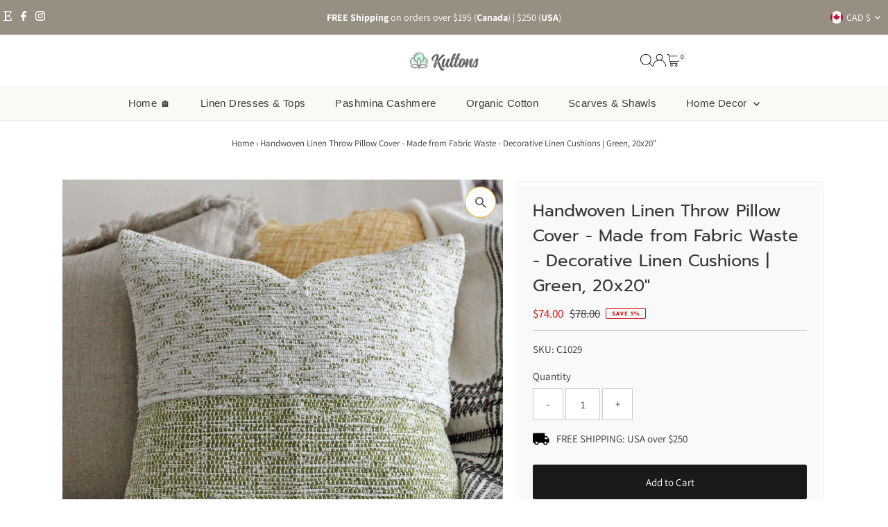

--- FILE ---
content_type: text/html; charset=utf-8
request_url: https://www.kuttons.com/products/handwoven-linen-throw-pillow-cover-made-from-fabric-waste-decorative-linen-cushions-green-20?view=listing
body_size: 1716
content:


<template data-html="listing">
  <div class="product-index-inner">
    
      
        
      
        
      
        
      
      
        <div class="sale-item sale-item--percentage icn circle_icon">
          
              
              
              Save 5%
            
        </div>
        <!-- /.sale-item.icn -->
      
      
    
  </div>
  <!-- /.product-index-inner -->

  <div class="js-product-image animated prod-image image_natural">
    <a href="/products/handwoven-linen-throw-pillow-cover-made-from-fabric-waste-decorative-linen-cushions-green-20" title="Handwoven Linen Throw Pillow Cover - Made from Fabric Waste - Decorative Linen Cushions | Green, 20x20&quot;">
      <div class="reveal">





<div class="box-ratio " style="padding-bottom: 100.0%;">
  <img src="//www.kuttons.com/cdn/shop/products/linenhandwovendecorativepillowcover_fabricwaste_20inch-4.jpg?v=1652028203&amp;width=1200" alt="" srcset="//www.kuttons.com/cdn/shop/products/linenhandwovendecorativepillowcover_fabricwaste_20inch-4.jpg?v=1652028203&amp;width=200 200w, //www.kuttons.com/cdn/shop/products/linenhandwovendecorativepillowcover_fabricwaste_20inch-4.jpg?v=1652028203&amp;width=300 300w, //www.kuttons.com/cdn/shop/products/linenhandwovendecorativepillowcover_fabricwaste_20inch-4.jpg?v=1652028203&amp;width=400 400w, //www.kuttons.com/cdn/shop/products/linenhandwovendecorativepillowcover_fabricwaste_20inch-4.jpg?v=1652028203&amp;width=500 500w, //www.kuttons.com/cdn/shop/products/linenhandwovendecorativepillowcover_fabricwaste_20inch-4.jpg?v=1652028203&amp;width=600 600w, //www.kuttons.com/cdn/shop/products/linenhandwovendecorativepillowcover_fabricwaste_20inch-4.jpg?v=1652028203&amp;width=700 700w, //www.kuttons.com/cdn/shop/products/linenhandwovendecorativepillowcover_fabricwaste_20inch-4.jpg?v=1652028203&amp;width=800 800w, //www.kuttons.com/cdn/shop/products/linenhandwovendecorativepillowcover_fabricwaste_20inch-4.jpg?v=1652028203&amp;width=1000 1000w, //www.kuttons.com/cdn/shop/products/linenhandwovendecorativepillowcover_fabricwaste_20inch-4.jpg?v=1652028203&amp;width=1200 1200w" width="1200" height="1200" loading="eager" fetchpriority="auto" sizes="(min-width: 1601px) 2000px,
  (min-width: 768px) and (max-width: 1600px) 1200px,
  (max-width: 767px) 100vw, 900px" class="first-image">
</div>
<noscript><img src="//www.kuttons.com/cdn/shop/products/linenhandwovendecorativepillowcover_fabricwaste_20inch-4.jpg?v=1652028203&amp;width=1200" alt="" srcset="//www.kuttons.com/cdn/shop/products/linenhandwovendecorativepillowcover_fabricwaste_20inch-4.jpg?v=1652028203&amp;width=352 352w, //www.kuttons.com/cdn/shop/products/linenhandwovendecorativepillowcover_fabricwaste_20inch-4.jpg?v=1652028203&amp;width=832 832w, //www.kuttons.com/cdn/shop/products/linenhandwovendecorativepillowcover_fabricwaste_20inch-4.jpg?v=1652028203&amp;width=1200 1200w" width="1200" height="1200"></noscript>


          
            <div class="hidden">
              



<div class="box-ratio " style="padding-bottom: 100.0%;">
  <img src="//www.kuttons.com/cdn/shop/products/linenhandwovendecorativepillowcover_fabricwaste_20inch-2.jpg?v=1652028203&amp;width=1200" alt="Handwoven Linen Throw Pillow Cover - Made from Fabric Waste - Decorative Linen Cushions | Green, 20x20&quot;" srcset="//www.kuttons.com/cdn/shop/products/linenhandwovendecorativepillowcover_fabricwaste_20inch-2.jpg?v=1652028203&amp;width=200 200w, //www.kuttons.com/cdn/shop/products/linenhandwovendecorativepillowcover_fabricwaste_20inch-2.jpg?v=1652028203&amp;width=300 300w, //www.kuttons.com/cdn/shop/products/linenhandwovendecorativepillowcover_fabricwaste_20inch-2.jpg?v=1652028203&amp;width=400 400w, //www.kuttons.com/cdn/shop/products/linenhandwovendecorativepillowcover_fabricwaste_20inch-2.jpg?v=1652028203&amp;width=500 500w, //www.kuttons.com/cdn/shop/products/linenhandwovendecorativepillowcover_fabricwaste_20inch-2.jpg?v=1652028203&amp;width=600 600w, //www.kuttons.com/cdn/shop/products/linenhandwovendecorativepillowcover_fabricwaste_20inch-2.jpg?v=1652028203&amp;width=700 700w, //www.kuttons.com/cdn/shop/products/linenhandwovendecorativepillowcover_fabricwaste_20inch-2.jpg?v=1652028203&amp;width=800 800w, //www.kuttons.com/cdn/shop/products/linenhandwovendecorativepillowcover_fabricwaste_20inch-2.jpg?v=1652028203&amp;width=1000 1000w, //www.kuttons.com/cdn/shop/products/linenhandwovendecorativepillowcover_fabricwaste_20inch-2.jpg?v=1652028203&amp;width=1200 1200w" width="1200" height="1200" loading="lazy" fetchpriority="auto" sizes="(min-width: 1601px) 2000px,
  (min-width: 768px) and (max-width: 1600px) 1200px,
  (max-width: 767px) 100vw, 900px">
</div>
<noscript><img src="//www.kuttons.com/cdn/shop/products/linenhandwovendecorativepillowcover_fabricwaste_20inch-2.jpg?v=1652028203&amp;width=1200" alt="Handwoven Linen Throw Pillow Cover - Made from Fabric Waste - Decorative Linen Cushions | Green, 20x20&quot;" srcset="//www.kuttons.com/cdn/shop/products/linenhandwovendecorativepillowcover_fabricwaste_20inch-2.jpg?v=1652028203&amp;width=352 352w, //www.kuttons.com/cdn/shop/products/linenhandwovendecorativepillowcover_fabricwaste_20inch-2.jpg?v=1652028203&amp;width=832 832w, //www.kuttons.com/cdn/shop/products/linenhandwovendecorativepillowcover_fabricwaste_20inch-2.jpg?v=1652028203&amp;width=1200 1200w" width="1200" height="1200"></noscript>


            </div>
          
</div>
    </a>

    
<button
        class="quick-view-7135142281412 product-listing__quickview-trigger  js-quickview-trigger"
        type="button"
        name="button"
        data-product-url="/products/handwoven-linen-throw-pillow-cover-made-from-fabric-waste-decorative-linen-cushions-green-20?view=quick"
        popovertarget=""
        popovertargetaction="show"
      >
        Quick shop
      </button>
    
  </div>
  <!-- /.js-product-image -->

  <div class="product-info">
    <div class="product-info-inner">
      <a href="/products/handwoven-linen-throw-pillow-cover-made-from-fabric-waste-decorative-linen-cushions-green-20">
        
        <span class="prod-title">Handwoven Linen Throw Pillow Cover - Made from Fabric Waste - Decorative Linen Cushions | Green, 20x20"</span>
      </a>

      
<div class="price price--listing price--on-sale "
><dl class="price__regular">
    <dt>
      <span class="visually-hidden visually-hidden--inline">Regular Price</span>
    </dt>
    <dd>
      <span class="price-item price-item--regular">$74.00
</span>
    </dd>
  </dl>
  <dl class="price__sale">
    <dt>
      <span class="visually-hidden visually-hidden--inline">Sale Price</span>
    </dt>
    <dd>
      <span class="price-item price-item--sale">$74.00
</span>
    </dd>
    <dt>
      <span class="visually-hidden visually-hidden--inline">Regular Price</span>
    </dt>
    <dd>
      <s class="price-item price-item--regular">
        $78.00
      </s>
    </dd>
  </dl>
  <dl class="price__unit">
    <dt>
      <span class="visually-hidden visually-hidden--inline">Unit Price</span>
    </dt>
    <dd class="price-unit-price"><span></span><span aria-hidden="true">/</span><span class="visually-hidden">per&nbsp;</span><span></span></dd>
  </dl>
</div>


      
        <div class="prod-colors">
          

  
  



        </div>
        <!-- /.prod-colors -->
      
    </div>
    <!-- /.product-info-inner -->
  </div>
  <!-- /.product-info -->  
</template>


--- FILE ---
content_type: text/javascript; charset=utf-8
request_url: https://www.kuttons.com/products/handwoven-linen-throw-pillow-cover-made-from-fabric-waste-decorative-linen-cushions-green-20.js
body_size: 1526
content:
{"id":7135142281412,"title":"Handwoven Linen Throw Pillow Cover - Made from Fabric Waste - Decorative Linen Cushions | Green, 20x20\"","handle":"handwoven-linen-throw-pillow-cover-made-from-fabric-waste-decorative-linen-cushions-green-20","description":"\u003ch3\u003eHandwoven Linen Pillow Cover made from Fabric Waste\u003c\/h3\u003e\n\u003cp\u003eHandwoven by women artisans of India, this pillow cover is a one-of-a-kind accent to your interior. Inspired by rag rug weaving techniques and made from linen fabric strips that would otherwise have gone to waste, this cover is woven with love and care. The linen reverse has a zipper opening for easy removal of your old pillow.\u003cbr\u003e\u003c\/p\u003e\n\u003cp\u003eStylish and sustainable handmade products for your home decor.\u003c\/p\u003e\n\u003ch4\u003eProduct Details:\u003cstrong style=\"font-size: 1.4em;\" data-mce-style=\"font-size: 1.4em;\"\u003e \u003c\/strong\u003e \u003c\/h4\u003e\n\u003cli\u003e\n\u003cstrong\u003e Fabric:\u003c\/strong\u003e 100% Linen (both sides)\u003cbr\u003e\n\u003c\/li\u003e\n\u003cli\u003e\n\u003cstrong\u003eSize\u003c\/strong\u003e: 51cm x 51cm (20\" x 20\")\u003cbr\u003e\n\u003c\/li\u003e\n\u003cli\u003e\n\u003cstrong\u003eColour\u003c\/strong\u003e: Green, white\u003cbr\u003e\n\u003c\/li\u003e\n\u003cli\u003e\n\u003cstrong\u003eWash \u0026amp; Care\u003c\/strong\u003e: Hand wash gently in lukewarm water with mild soap\u003c\/li\u003e\n\u003cli\u003e\n\u003cspan style=\"color: #000000;\" data-mce-style=\"color: #000000;\"\u003e\u003cstrong\u003eCushion insert not included.\u003c\/strong\u003e (We recommend you choose an insert 2-3\" larger than the pillow cover size for a smooth firm look. For smaller cushions, choose 1\" bigger size.)\u003c\/span\u003e\u003cbr\u003e\n\u003c\/li\u003e\n\u003cp data-mce-fragment=\"1\"\u003e--------------------\u003c\/p\u003e\n\u003ch4 style=\"text-align: left;\" data-mce-style=\"text-align: left;\" data-mce-fragment=\"1\"\u003e\u003cem data-mce-fragment=\"1\"\u003ePerfectly Imperfect\u003c\/em\u003e\u003c\/h4\u003e\n\u003cp data-mce-fragment=\"1\"\u003e\u003cem data-mce-fragment=\"1\"\u003e* Our products are handcrafted by master artisans one piece at a time. As such, there may be slight variations and imperfections from item-to-item which adds character and makes each unique in its own way! Please do not treat them as defects!\u003cbr data-mce-fragment=\"1\"\u003e\u003c\/em\u003e\u003c\/p\u003e\n\u003cp data-mce-fragment=\"1\"\u003e\u003cem data-mce-fragment=\"1\"\u003e\u003cimg src=\"https:\/\/cdn.shopify.com\/s\/files\/1\/0602\/2394\/6948\/files\/handmade_icon_-_small_-_2_480x480.png?v=1653236873\" alt=\"100% handmade and handwoven\" style=\"margin-top: 20px; float: none;\" data-mce-src=\"https:\/\/cdn.shopify.com\/s\/files\/1\/0602\/2394\/6948\/files\/handmade_icon_-_small_-_2_480x480.png?v=1653236873\" data-mce-style=\"margin-top: 20px; float: none;\" data-mce-fragment=\"1\"\u003e\u003c\/em\u003e\u003c\/p\u003e","published_at":"2022-05-08T12:44:53-04:00","created_at":"2022-05-08T12:24:58-04:00","vendor":"Kuttons","type":"Pillow Covers","tags":["cushion covers","embroidery","hand-woven","handmade","home accent","home decor","linen","pillow covers"],"price":7400,"price_min":7400,"price_max":7400,"available":true,"price_varies":false,"compare_at_price":7800,"compare_at_price_min":7800,"compare_at_price_max":7800,"compare_at_price_varies":false,"variants":[{"id":41506090352836,"title":"Default Title","option1":"Default Title","option2":null,"option3":null,"sku":"C1029","requires_shipping":true,"taxable":false,"featured_image":null,"available":true,"name":"Handwoven Linen Throw Pillow Cover - Made from Fabric Waste - Decorative Linen Cushions | Green, 20x20\"","public_title":null,"options":["Default Title"],"price":7400,"weight":0,"compare_at_price":7800,"inventory_management":"shopify","barcode":"","requires_selling_plan":false,"selling_plan_allocations":[]}],"images":["\/\/cdn.shopify.com\/s\/files\/1\/0602\/2394\/6948\/products\/linenhandwovendecorativepillowcover_fabricwaste_20inch-4.jpg?v=1652028203","\/\/cdn.shopify.com\/s\/files\/1\/0602\/2394\/6948\/products\/linenhandwovendecorativepillowcover_fabricwaste_20inch-2.jpg?v=1652028203","\/\/cdn.shopify.com\/s\/files\/1\/0602\/2394\/6948\/products\/linenhandwovendecorativepillowcover_fabricwaste_20inch-3.jpg?v=1652028203","\/\/cdn.shopify.com\/s\/files\/1\/0602\/2394\/6948\/products\/linenhandwovendecorativepillowcover_fabricwaste_20inch-5.jpg?v=1652028203","\/\/cdn.shopify.com\/s\/files\/1\/0602\/2394\/6948\/products\/linenhandwovendecorativepillowcover_fabricwaste_20inch-6_4f298cb1-1c82-4c93-8120-86bf605dc137.jpg?v=1652028203","\/\/cdn.shopify.com\/s\/files\/1\/0602\/2394\/6948\/products\/linenhandwovendecorativepillowcover_fabricwaste_20inch-7.jpg?v=1652028203","\/\/cdn.shopify.com\/s\/files\/1\/0602\/2394\/6948\/products\/linenhandwovendecorativepillowcoverzipper_fabricwaste_20inch-6_84b7c39d-172e-4851-b42c-e974aa9f94ff.jpg?v=1652028203"],"featured_image":"\/\/cdn.shopify.com\/s\/files\/1\/0602\/2394\/6948\/products\/linenhandwovendecorativepillowcover_fabricwaste_20inch-4.jpg?v=1652028203","options":[{"name":"Title","position":1,"values":["Default Title"]}],"url":"\/products\/handwoven-linen-throw-pillow-cover-made-from-fabric-waste-decorative-linen-cushions-green-20","media":[{"alt":null,"id":24170652303556,"position":1,"preview_image":{"aspect_ratio":1.0,"height":2048,"width":2048,"src":"https:\/\/cdn.shopify.com\/s\/files\/1\/0602\/2394\/6948\/products\/linenhandwovendecorativepillowcover_fabricwaste_20inch-4.jpg?v=1652028203"},"aspect_ratio":1.0,"height":2048,"media_type":"image","src":"https:\/\/cdn.shopify.com\/s\/files\/1\/0602\/2394\/6948\/products\/linenhandwovendecorativepillowcover_fabricwaste_20inch-4.jpg?v=1652028203","width":2048},{"alt":null,"id":24170652238020,"position":2,"preview_image":{"aspect_ratio":1.0,"height":2048,"width":2048,"src":"https:\/\/cdn.shopify.com\/s\/files\/1\/0602\/2394\/6948\/products\/linenhandwovendecorativepillowcover_fabricwaste_20inch-2.jpg?v=1652028203"},"aspect_ratio":1.0,"height":2048,"media_type":"image","src":"https:\/\/cdn.shopify.com\/s\/files\/1\/0602\/2394\/6948\/products\/linenhandwovendecorativepillowcover_fabricwaste_20inch-2.jpg?v=1652028203","width":2048},{"alt":null,"id":24170652270788,"position":3,"preview_image":{"aspect_ratio":1.0,"height":2048,"width":2048,"src":"https:\/\/cdn.shopify.com\/s\/files\/1\/0602\/2394\/6948\/products\/linenhandwovendecorativepillowcover_fabricwaste_20inch-3.jpg?v=1652028203"},"aspect_ratio":1.0,"height":2048,"media_type":"image","src":"https:\/\/cdn.shopify.com\/s\/files\/1\/0602\/2394\/6948\/products\/linenhandwovendecorativepillowcover_fabricwaste_20inch-3.jpg?v=1652028203","width":2048},{"alt":null,"id":24170652336324,"position":4,"preview_image":{"aspect_ratio":1.0,"height":2048,"width":2048,"src":"https:\/\/cdn.shopify.com\/s\/files\/1\/0602\/2394\/6948\/products\/linenhandwovendecorativepillowcover_fabricwaste_20inch-5.jpg?v=1652028203"},"aspect_ratio":1.0,"height":2048,"media_type":"image","src":"https:\/\/cdn.shopify.com\/s\/files\/1\/0602\/2394\/6948\/products\/linenhandwovendecorativepillowcover_fabricwaste_20inch-5.jpg?v=1652028203","width":2048},{"alt":null,"id":24170652369092,"position":5,"preview_image":{"aspect_ratio":1.0,"height":2048,"width":2048,"src":"https:\/\/cdn.shopify.com\/s\/files\/1\/0602\/2394\/6948\/products\/linenhandwovendecorativepillowcover_fabricwaste_20inch-6_4f298cb1-1c82-4c93-8120-86bf605dc137.jpg?v=1652028203"},"aspect_ratio":1.0,"height":2048,"media_type":"image","src":"https:\/\/cdn.shopify.com\/s\/files\/1\/0602\/2394\/6948\/products\/linenhandwovendecorativepillowcover_fabricwaste_20inch-6_4f298cb1-1c82-4c93-8120-86bf605dc137.jpg?v=1652028203","width":2048},{"alt":null,"id":24170652401860,"position":6,"preview_image":{"aspect_ratio":1.0,"height":2048,"width":2048,"src":"https:\/\/cdn.shopify.com\/s\/files\/1\/0602\/2394\/6948\/products\/linenhandwovendecorativepillowcover_fabricwaste_20inch-7.jpg?v=1652028203"},"aspect_ratio":1.0,"height":2048,"media_type":"image","src":"https:\/\/cdn.shopify.com\/s\/files\/1\/0602\/2394\/6948\/products\/linenhandwovendecorativepillowcover_fabricwaste_20inch-7.jpg?v=1652028203","width":2048},{"alt":null,"id":24170652172484,"position":7,"preview_image":{"aspect_ratio":1.0,"height":2048,"width":2048,"src":"https:\/\/cdn.shopify.com\/s\/files\/1\/0602\/2394\/6948\/products\/linenhandwovendecorativepillowcoverzipper_fabricwaste_20inch-6_84b7c39d-172e-4851-b42c-e974aa9f94ff.jpg?v=1652028203"},"aspect_ratio":1.0,"height":2048,"media_type":"image","src":"https:\/\/cdn.shopify.com\/s\/files\/1\/0602\/2394\/6948\/products\/linenhandwovendecorativepillowcoverzipper_fabricwaste_20inch-6_84b7c39d-172e-4851-b42c-e974aa9f94ff.jpg?v=1652028203","width":2048}],"requires_selling_plan":false,"selling_plan_groups":[]}